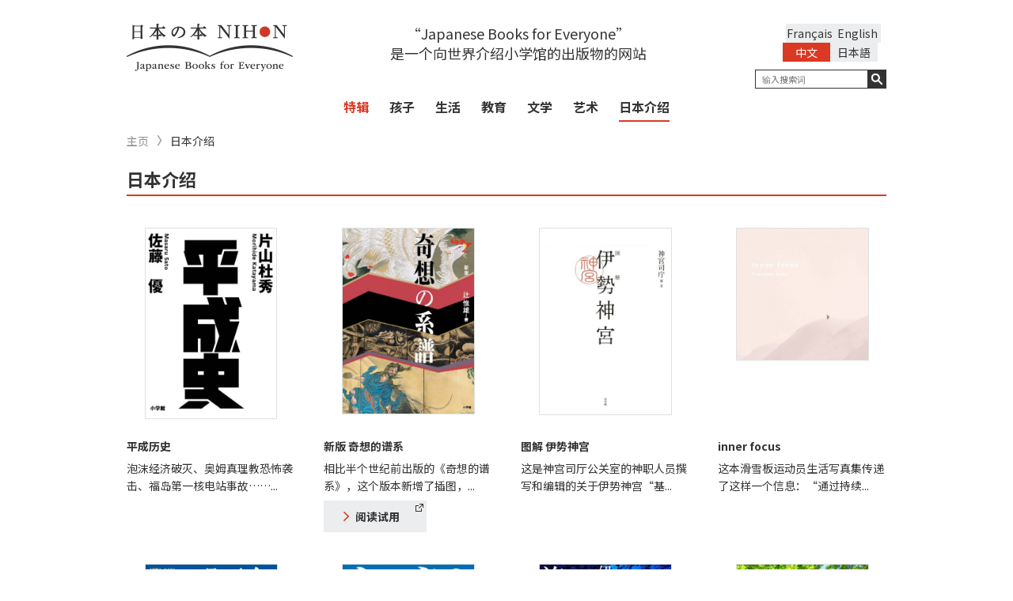

--- FILE ---
content_type: text/html; charset=UTF-8
request_url: https://japanesebooks.jp/zh-CN/category/japanese-guides/
body_size: 11899
content:

<!DOCTYPE html>
<html lang="ja">
<head>
      <meta charset="UTF-8">
  <meta http-equiv="X-UA-Compatible" content="IE=edge,chrome=1">
  
  <meta name="viewport" content="width=device-width, initial-scale=1">
  <link rel="shortcut icon" href="https://japanesebooks.jp/wp-content/themes/japanesebooks/img/favicon/favicon.ico">
  <link rel="stylesheet" type="text/css" href="https://japanesebooks.jp/wp-content/themes/japanesebooks/style.css">
  <link rel="stylesheet" href="https://japanesebooks.jp/wp-content/themes/japanesebooks/css/normalize.css">
  <link rel="stylesheet" href="https://japanesebooks.jp/wp-content/themes/japanesebooks/css/magnific-popup.css">
  <link rel="stylesheet" href="https://japanesebooks.jp/wp-content/themes/japanesebooks/css/slick.css">
  <link rel="stylesheet" href="https://japanesebooks.jp/wp-content/themes/japanesebooks/css/style.css?20190628-1">
  <script src="https://ajax.googleapis.com/ajax/libs/jquery/2.2.4/jquery.min.js"></script>
  <script src="https://japanesebooks.jp/wp-content/themes/japanesebooks/js/slick.min.js"></script>
  <script src="https://japanesebooks.jp/wp-content/themes/japanesebooks/js/fixHeight.js"></script>
  <script src="https://japanesebooks.jp/wp-content/themes/japanesebooks/js/jquery.easing.min.js"></script>
  <script src="https://japanesebooks.jp/wp-content/themes/japanesebooks/js/jquery.magnific-popup.min.js"></script>
  <script src="https://japanesebooks.jp/wp-content/themes/japanesebooks/js/main.js"></script>
  <link rel="stylesheet" href="https://japanesebooks.jp/wp-content/themes/japanesebooks/css/colorbox.css">
  <script src="https://japanesebooks.jp/wp-content/themes/japanesebooks/js/jquery.colorbox.js"></script>
  <script src="https://japanesebooks.jp/wp-content/themes/japanesebooks/js/jquery.cookie.js"></script>

      <!-- Noto Sans SC -->
    <link rel="preconnect" href="https://fonts.googleapis.com">
    <link rel="preconnect" href="https://fonts.gstatic.com" crossorigin>
    <link href="https://fonts.googleapis.com/css2?family=Noto+Sans+SC:wght@100;300;400;500;700;900&display=swap" rel="stylesheet">
    <!-- Noto Sans SC -->
  
  <!--英語表示の時-->
  <script src="https://japanesebooks.jp/wp-content/themes/japanesebooks/js/brws.js"></script>

  <!--[if lt IE 9]>
    <script src="http://css3-mediaqueries-js.googlecode.com/svn/trunk/css3-mediaqueries.js"></script>
    <script src="http://html5shiv.googlecode.com/svn/trunk/html5.js"></script>
  <![endif]-->
  <!-- Google Tag Manager -->
  <script>(function(w,d,s,l,i){w[l]=w[l]||[];w[l].push({'gtm.start':
  new Date().getTime(),event:'gtm.js'});var f=d.getElementsByTagName(s)[0],
  j=d.createElement(s),dl=l!='dataLayer'?'&l='+l:'';j.async=true;j.src=
  'https://www.googletagmanager.com/gtm.js?id='+i+dl;f.parentNode.insertBefore(j,f);
  })(window,document,'script','dataLayer','GTM-NMHNM4S');</script>
  <!-- End Google Tag Manager -->
  <script>
  $(function() {
      $(".inline").colorbox({
      inline:true,
      opacity: 0.95
    });
  });
  </script>

  
		<!-- All in One SEO 4.6.7.1 - aioseo.com -->
		<title>日本介绍 | 日本の本 Japanese Books for Everyone</title>
		<meta name="robots" content="max-snippet:-1, max-image-preview:large, max-video-preview:-1" />
		<link rel="canonical" href="https://japanesebooks.jp/zh-CN/category/japanese-guides/" />
		<link rel="next" href="https://japanesebooks.jp/zh-CN/category/japanese-guides/page/2/" />
		<meta name="generator" content="All in One SEO (AIOSEO) 4.6.7.1" />
		<script type="application/ld+json" class="aioseo-schema">
			{"@context":"https:\/\/schema.org","@graph":[{"@type":"BreadcrumbList","@id":"https:\/\/japanesebooks.jp\/zh-CN\/category\/japanese-guides\/#breadcrumblist","itemListElement":[{"@type":"ListItem","@id":"https:\/\/japanesebooks.jp\/zh-CN\/#listItem","position":1,"name":"Home","item":"https:\/\/japanesebooks.jp\/zh-CN\/","nextItem":"https:\/\/japanesebooks.jp\/zh-CN\/category\/japanese-guides\/#listItem"},{"@type":"ListItem","@id":"https:\/\/japanesebooks.jp\/zh-CN\/category\/japanese-guides\/#listItem","position":2,"name":"\u65e5\u672c\u4ecb\u7ecd","previousItem":"https:\/\/japanesebooks.jp\/zh-CN\/#listItem"}]},{"@type":"CollectionPage","@id":"https:\/\/japanesebooks.jp\/zh-CN\/category\/japanese-guides\/#collectionpage","url":"https:\/\/japanesebooks.jp\/zh-CN\/category\/japanese-guides\/","name":"\u65e5\u672c\u4ecb\u7ecd | \u65e5\u672c\u306e\u672c Japanese Books for Everyone","inLanguage":"zh-CN","isPartOf":{"@id":"https:\/\/japanesebooks.jp\/zh-CN\/#website"},"breadcrumb":{"@id":"https:\/\/japanesebooks.jp\/zh-CN\/category\/japanese-guides\/#breadcrumblist"}},{"@type":"Organization","@id":"https:\/\/japanesebooks.jp\/zh-CN\/#organization","description":"Just another WordPress site","url":"https:\/\/japanesebooks.jp\/zh-CN\/","sameAs":["https:\/\/x.com\/japanese_books"]},{"@type":"WebSite","@id":"https:\/\/japanesebooks.jp\/zh-CN\/#website","url":"https:\/\/japanesebooks.jp\/zh-CN\/","description":"Just another WordPress site","inLanguage":"zh-CN","publisher":{"@id":"https:\/\/japanesebooks.jp\/zh-CN\/#organization"}}]}
		</script>
		<!-- All in One SEO -->

<link rel="alternate" type="application/rss+xml" title=" &raquo; 日本介绍分类Feed" href="https://japanesebooks.jp/zh-CN/category/japanese-guides/feed/" />
<script type="text/javascript">
/* <![CDATA[ */
window._wpemojiSettings = {"baseUrl":"https:\/\/s.w.org\/images\/core\/emoji\/15.0.3\/72x72\/","ext":".png","svgUrl":"https:\/\/s.w.org\/images\/core\/emoji\/15.0.3\/svg\/","svgExt":".svg","source":{"concatemoji":"https:\/\/japanesebooks.jp\/wp-includes\/js\/wp-emoji-release.min.js?ver=6.6.1"}};
/*! This file is auto-generated */
!function(i,n){var o,s,e;function c(e){try{var t={supportTests:e,timestamp:(new Date).valueOf()};sessionStorage.setItem(o,JSON.stringify(t))}catch(e){}}function p(e,t,n){e.clearRect(0,0,e.canvas.width,e.canvas.height),e.fillText(t,0,0);var t=new Uint32Array(e.getImageData(0,0,e.canvas.width,e.canvas.height).data),r=(e.clearRect(0,0,e.canvas.width,e.canvas.height),e.fillText(n,0,0),new Uint32Array(e.getImageData(0,0,e.canvas.width,e.canvas.height).data));return t.every(function(e,t){return e===r[t]})}function u(e,t,n){switch(t){case"flag":return n(e,"\ud83c\udff3\ufe0f\u200d\u26a7\ufe0f","\ud83c\udff3\ufe0f\u200b\u26a7\ufe0f")?!1:!n(e,"\ud83c\uddfa\ud83c\uddf3","\ud83c\uddfa\u200b\ud83c\uddf3")&&!n(e,"\ud83c\udff4\udb40\udc67\udb40\udc62\udb40\udc65\udb40\udc6e\udb40\udc67\udb40\udc7f","\ud83c\udff4\u200b\udb40\udc67\u200b\udb40\udc62\u200b\udb40\udc65\u200b\udb40\udc6e\u200b\udb40\udc67\u200b\udb40\udc7f");case"emoji":return!n(e,"\ud83d\udc26\u200d\u2b1b","\ud83d\udc26\u200b\u2b1b")}return!1}function f(e,t,n){var r="undefined"!=typeof WorkerGlobalScope&&self instanceof WorkerGlobalScope?new OffscreenCanvas(300,150):i.createElement("canvas"),a=r.getContext("2d",{willReadFrequently:!0}),o=(a.textBaseline="top",a.font="600 32px Arial",{});return e.forEach(function(e){o[e]=t(a,e,n)}),o}function t(e){var t=i.createElement("script");t.src=e,t.defer=!0,i.head.appendChild(t)}"undefined"!=typeof Promise&&(o="wpEmojiSettingsSupports",s=["flag","emoji"],n.supports={everything:!0,everythingExceptFlag:!0},e=new Promise(function(e){i.addEventListener("DOMContentLoaded",e,{once:!0})}),new Promise(function(t){var n=function(){try{var e=JSON.parse(sessionStorage.getItem(o));if("object"==typeof e&&"number"==typeof e.timestamp&&(new Date).valueOf()<e.timestamp+604800&&"object"==typeof e.supportTests)return e.supportTests}catch(e){}return null}();if(!n){if("undefined"!=typeof Worker&&"undefined"!=typeof OffscreenCanvas&&"undefined"!=typeof URL&&URL.createObjectURL&&"undefined"!=typeof Blob)try{var e="postMessage("+f.toString()+"("+[JSON.stringify(s),u.toString(),p.toString()].join(",")+"));",r=new Blob([e],{type:"text/javascript"}),a=new Worker(URL.createObjectURL(r),{name:"wpTestEmojiSupports"});return void(a.onmessage=function(e){c(n=e.data),a.terminate(),t(n)})}catch(e){}c(n=f(s,u,p))}t(n)}).then(function(e){for(var t in e)n.supports[t]=e[t],n.supports.everything=n.supports.everything&&n.supports[t],"flag"!==t&&(n.supports.everythingExceptFlag=n.supports.everythingExceptFlag&&n.supports[t]);n.supports.everythingExceptFlag=n.supports.everythingExceptFlag&&!n.supports.flag,n.DOMReady=!1,n.readyCallback=function(){n.DOMReady=!0}}).then(function(){return e}).then(function(){var e;n.supports.everything||(n.readyCallback(),(e=n.source||{}).concatemoji?t(e.concatemoji):e.wpemoji&&e.twemoji&&(t(e.twemoji),t(e.wpemoji)))}))}((window,document),window._wpemojiSettings);
/* ]]> */
</script>
<style id='wp-emoji-styles-inline-css' type='text/css'>

	img.wp-smiley, img.emoji {
		display: inline !important;
		border: none !important;
		box-shadow: none !important;
		height: 1em !important;
		width: 1em !important;
		margin: 0 0.07em !important;
		vertical-align: -0.1em !important;
		background: none !important;
		padding: 0 !important;
	}
</style>
<link rel='stylesheet' id='wp-block-library-css' href='https://japanesebooks.jp/wp-includes/css/dist/block-library/style.min.css?ver=6.6.1' type='text/css' media='all' />
<style id='classic-theme-styles-inline-css' type='text/css'>
/*! This file is auto-generated */
.wp-block-button__link{color:#fff;background-color:#32373c;border-radius:9999px;box-shadow:none;text-decoration:none;padding:calc(.667em + 2px) calc(1.333em + 2px);font-size:1.125em}.wp-block-file__button{background:#32373c;color:#fff;text-decoration:none}
</style>
<style id='global-styles-inline-css' type='text/css'>
:root{--wp--preset--aspect-ratio--square: 1;--wp--preset--aspect-ratio--4-3: 4/3;--wp--preset--aspect-ratio--3-4: 3/4;--wp--preset--aspect-ratio--3-2: 3/2;--wp--preset--aspect-ratio--2-3: 2/3;--wp--preset--aspect-ratio--16-9: 16/9;--wp--preset--aspect-ratio--9-16: 9/16;--wp--preset--color--black: #000000;--wp--preset--color--cyan-bluish-gray: #abb8c3;--wp--preset--color--white: #ffffff;--wp--preset--color--pale-pink: #f78da7;--wp--preset--color--vivid-red: #cf2e2e;--wp--preset--color--luminous-vivid-orange: #ff6900;--wp--preset--color--luminous-vivid-amber: #fcb900;--wp--preset--color--light-green-cyan: #7bdcb5;--wp--preset--color--vivid-green-cyan: #00d084;--wp--preset--color--pale-cyan-blue: #8ed1fc;--wp--preset--color--vivid-cyan-blue: #0693e3;--wp--preset--color--vivid-purple: #9b51e0;--wp--preset--gradient--vivid-cyan-blue-to-vivid-purple: linear-gradient(135deg,rgba(6,147,227,1) 0%,rgb(155,81,224) 100%);--wp--preset--gradient--light-green-cyan-to-vivid-green-cyan: linear-gradient(135deg,rgb(122,220,180) 0%,rgb(0,208,130) 100%);--wp--preset--gradient--luminous-vivid-amber-to-luminous-vivid-orange: linear-gradient(135deg,rgba(252,185,0,1) 0%,rgba(255,105,0,1) 100%);--wp--preset--gradient--luminous-vivid-orange-to-vivid-red: linear-gradient(135deg,rgba(255,105,0,1) 0%,rgb(207,46,46) 100%);--wp--preset--gradient--very-light-gray-to-cyan-bluish-gray: linear-gradient(135deg,rgb(238,238,238) 0%,rgb(169,184,195) 100%);--wp--preset--gradient--cool-to-warm-spectrum: linear-gradient(135deg,rgb(74,234,220) 0%,rgb(151,120,209) 20%,rgb(207,42,186) 40%,rgb(238,44,130) 60%,rgb(251,105,98) 80%,rgb(254,248,76) 100%);--wp--preset--gradient--blush-light-purple: linear-gradient(135deg,rgb(255,206,236) 0%,rgb(152,150,240) 100%);--wp--preset--gradient--blush-bordeaux: linear-gradient(135deg,rgb(254,205,165) 0%,rgb(254,45,45) 50%,rgb(107,0,62) 100%);--wp--preset--gradient--luminous-dusk: linear-gradient(135deg,rgb(255,203,112) 0%,rgb(199,81,192) 50%,rgb(65,88,208) 100%);--wp--preset--gradient--pale-ocean: linear-gradient(135deg,rgb(255,245,203) 0%,rgb(182,227,212) 50%,rgb(51,167,181) 100%);--wp--preset--gradient--electric-grass: linear-gradient(135deg,rgb(202,248,128) 0%,rgb(113,206,126) 100%);--wp--preset--gradient--midnight: linear-gradient(135deg,rgb(2,3,129) 0%,rgb(40,116,252) 100%);--wp--preset--font-size--small: 13px;--wp--preset--font-size--medium: 20px;--wp--preset--font-size--large: 36px;--wp--preset--font-size--x-large: 42px;--wp--preset--spacing--20: 0.44rem;--wp--preset--spacing--30: 0.67rem;--wp--preset--spacing--40: 1rem;--wp--preset--spacing--50: 1.5rem;--wp--preset--spacing--60: 2.25rem;--wp--preset--spacing--70: 3.38rem;--wp--preset--spacing--80: 5.06rem;--wp--preset--shadow--natural: 6px 6px 9px rgba(0, 0, 0, 0.2);--wp--preset--shadow--deep: 12px 12px 50px rgba(0, 0, 0, 0.4);--wp--preset--shadow--sharp: 6px 6px 0px rgba(0, 0, 0, 0.2);--wp--preset--shadow--outlined: 6px 6px 0px -3px rgba(255, 255, 255, 1), 6px 6px rgba(0, 0, 0, 1);--wp--preset--shadow--crisp: 6px 6px 0px rgba(0, 0, 0, 1);}:where(.is-layout-flex){gap: 0.5em;}:where(.is-layout-grid){gap: 0.5em;}body .is-layout-flex{display: flex;}.is-layout-flex{flex-wrap: wrap;align-items: center;}.is-layout-flex > :is(*, div){margin: 0;}body .is-layout-grid{display: grid;}.is-layout-grid > :is(*, div){margin: 0;}:where(.wp-block-columns.is-layout-flex){gap: 2em;}:where(.wp-block-columns.is-layout-grid){gap: 2em;}:where(.wp-block-post-template.is-layout-flex){gap: 1.25em;}:where(.wp-block-post-template.is-layout-grid){gap: 1.25em;}.has-black-color{color: var(--wp--preset--color--black) !important;}.has-cyan-bluish-gray-color{color: var(--wp--preset--color--cyan-bluish-gray) !important;}.has-white-color{color: var(--wp--preset--color--white) !important;}.has-pale-pink-color{color: var(--wp--preset--color--pale-pink) !important;}.has-vivid-red-color{color: var(--wp--preset--color--vivid-red) !important;}.has-luminous-vivid-orange-color{color: var(--wp--preset--color--luminous-vivid-orange) !important;}.has-luminous-vivid-amber-color{color: var(--wp--preset--color--luminous-vivid-amber) !important;}.has-light-green-cyan-color{color: var(--wp--preset--color--light-green-cyan) !important;}.has-vivid-green-cyan-color{color: var(--wp--preset--color--vivid-green-cyan) !important;}.has-pale-cyan-blue-color{color: var(--wp--preset--color--pale-cyan-blue) !important;}.has-vivid-cyan-blue-color{color: var(--wp--preset--color--vivid-cyan-blue) !important;}.has-vivid-purple-color{color: var(--wp--preset--color--vivid-purple) !important;}.has-black-background-color{background-color: var(--wp--preset--color--black) !important;}.has-cyan-bluish-gray-background-color{background-color: var(--wp--preset--color--cyan-bluish-gray) !important;}.has-white-background-color{background-color: var(--wp--preset--color--white) !important;}.has-pale-pink-background-color{background-color: var(--wp--preset--color--pale-pink) !important;}.has-vivid-red-background-color{background-color: var(--wp--preset--color--vivid-red) !important;}.has-luminous-vivid-orange-background-color{background-color: var(--wp--preset--color--luminous-vivid-orange) !important;}.has-luminous-vivid-amber-background-color{background-color: var(--wp--preset--color--luminous-vivid-amber) !important;}.has-light-green-cyan-background-color{background-color: var(--wp--preset--color--light-green-cyan) !important;}.has-vivid-green-cyan-background-color{background-color: var(--wp--preset--color--vivid-green-cyan) !important;}.has-pale-cyan-blue-background-color{background-color: var(--wp--preset--color--pale-cyan-blue) !important;}.has-vivid-cyan-blue-background-color{background-color: var(--wp--preset--color--vivid-cyan-blue) !important;}.has-vivid-purple-background-color{background-color: var(--wp--preset--color--vivid-purple) !important;}.has-black-border-color{border-color: var(--wp--preset--color--black) !important;}.has-cyan-bluish-gray-border-color{border-color: var(--wp--preset--color--cyan-bluish-gray) !important;}.has-white-border-color{border-color: var(--wp--preset--color--white) !important;}.has-pale-pink-border-color{border-color: var(--wp--preset--color--pale-pink) !important;}.has-vivid-red-border-color{border-color: var(--wp--preset--color--vivid-red) !important;}.has-luminous-vivid-orange-border-color{border-color: var(--wp--preset--color--luminous-vivid-orange) !important;}.has-luminous-vivid-amber-border-color{border-color: var(--wp--preset--color--luminous-vivid-amber) !important;}.has-light-green-cyan-border-color{border-color: var(--wp--preset--color--light-green-cyan) !important;}.has-vivid-green-cyan-border-color{border-color: var(--wp--preset--color--vivid-green-cyan) !important;}.has-pale-cyan-blue-border-color{border-color: var(--wp--preset--color--pale-cyan-blue) !important;}.has-vivid-cyan-blue-border-color{border-color: var(--wp--preset--color--vivid-cyan-blue) !important;}.has-vivid-purple-border-color{border-color: var(--wp--preset--color--vivid-purple) !important;}.has-vivid-cyan-blue-to-vivid-purple-gradient-background{background: var(--wp--preset--gradient--vivid-cyan-blue-to-vivid-purple) !important;}.has-light-green-cyan-to-vivid-green-cyan-gradient-background{background: var(--wp--preset--gradient--light-green-cyan-to-vivid-green-cyan) !important;}.has-luminous-vivid-amber-to-luminous-vivid-orange-gradient-background{background: var(--wp--preset--gradient--luminous-vivid-amber-to-luminous-vivid-orange) !important;}.has-luminous-vivid-orange-to-vivid-red-gradient-background{background: var(--wp--preset--gradient--luminous-vivid-orange-to-vivid-red) !important;}.has-very-light-gray-to-cyan-bluish-gray-gradient-background{background: var(--wp--preset--gradient--very-light-gray-to-cyan-bluish-gray) !important;}.has-cool-to-warm-spectrum-gradient-background{background: var(--wp--preset--gradient--cool-to-warm-spectrum) !important;}.has-blush-light-purple-gradient-background{background: var(--wp--preset--gradient--blush-light-purple) !important;}.has-blush-bordeaux-gradient-background{background: var(--wp--preset--gradient--blush-bordeaux) !important;}.has-luminous-dusk-gradient-background{background: var(--wp--preset--gradient--luminous-dusk) !important;}.has-pale-ocean-gradient-background{background: var(--wp--preset--gradient--pale-ocean) !important;}.has-electric-grass-gradient-background{background: var(--wp--preset--gradient--electric-grass) !important;}.has-midnight-gradient-background{background: var(--wp--preset--gradient--midnight) !important;}.has-small-font-size{font-size: var(--wp--preset--font-size--small) !important;}.has-medium-font-size{font-size: var(--wp--preset--font-size--medium) !important;}.has-large-font-size{font-size: var(--wp--preset--font-size--large) !important;}.has-x-large-font-size{font-size: var(--wp--preset--font-size--x-large) !important;}
:where(.wp-block-post-template.is-layout-flex){gap: 1.25em;}:where(.wp-block-post-template.is-layout-grid){gap: 1.25em;}
:where(.wp-block-columns.is-layout-flex){gap: 2em;}:where(.wp-block-columns.is-layout-grid){gap: 2em;}
:root :where(.wp-block-pullquote){font-size: 1.5em;line-height: 1.6;}
</style>
<link rel='stylesheet' id='bogo-css' href='https://japanesebooks.jp/wp-content/plugins/bogo/includes/css/style.css?ver=3.8.2' type='text/css' media='all' />
<link rel="https://api.w.org/" href="https://japanesebooks.jp/zh-CN/wp-json/" /><link rel="alternate" title="JSON" type="application/json" href="https://japanesebooks.jp/zh-CN/wp-json/wp/v2/categories/161" /><link rel="EditURI" type="application/rsd+xml" title="RSD" href="https://japanesebooks.jp/xmlrpc.php?rsd" />
<meta name="generator" content="WordPress 6.6.1" />
<link rel="alternate" hreflang="fr-FR" href="https://japanesebooks.jp/fr/category/japanese-guides/" />
<link rel="alternate" hreflang="ja" href="https://japanesebooks.jp/category/japanese-guides/" />
<link rel="alternate" hreflang="zh-CN" href="https://japanesebooks.jp/zh-CN/category/japanese-guides/" />
<link rel="alternate" hreflang="zh-TW" href="https://japanesebooks.jp/zh-TW/category/japanese-guides/" />
<link rel="alternate" hreflang="en-US" href="https://japanesebooks.jp/en/category/japanese-guides/" />
        <!-- Copyright protection script -->
        <meta http-equiv="imagetoolbar" content="no">
        <script>
            /*<![CDATA[*/
            document.oncontextmenu = function () {
                return false;
            };
            /*]]>*/
        </script>
        <script type="text/javascript">
            /*<![CDATA[*/
            document.onselectstart = function () {
                event = event || window.event;
                var custom_input = event.target || event.srcElement;

                if (custom_input.type !== "text" && custom_input.type !== "textarea" && custom_input.type !== "password") {
                    return false;
                } else {
                    return true;
                }

            };
            if (window.sidebar) {
                document.onmousedown = function (e) {
                    var obj = e.target;
                    if (obj.tagName.toUpperCase() === 'SELECT'
                        || obj.tagName.toUpperCase() === "INPUT"
                        || obj.tagName.toUpperCase() === "TEXTAREA"
                        || obj.tagName.toUpperCase() === "PASSWORD") {
                        return true;
                    } else {
                        return false;
                    }
                };
            }
            window.onload = function () {
                document.body.style.webkitTouchCallout = 'none';
                document.body.style.KhtmlUserSelect = 'none';
            }
            /*]]>*/
        </script>
        <script type="text/javascript">
            /*<![CDATA[*/
            if (parent.frames.length > 0) {
                top.location.replace(document.location);
            }
            /*]]>*/
        </script>
        <script>
            /*<![CDATA[*/
            document.ondragstart = function () {
                return false;
            };
            /*]]>*/
        </script>
        <style type="text/css">

            * {
                -webkit-touch-callout: none;
                -webkit-user-select: none;
                -moz-user-select: none;
                user-select: none;
            }

            img {
                -webkit-touch-callout: none;
                -webkit-user-select: none;
                -moz-user-select: none;
                user-select: none;
            }

            input, textarea, select {
	            -webkit-user-select: auto;
            }

        </style>
        <!-- End Copyright protection script -->

        <!-- Source hidden -->

        </head>

<body class="archive category category-japanese-guides category-161 zh-CN lang-zh_CN">
  <!-- Google Tag Manager (noscript) -->
  <noscript><iframe src="https://www.googletagmanager.com/ns.html?id=GTM-NMHNM4S"
  height="0" width="0" style="display:none;visibility:hidden"></iframe></noscript>
  <!-- End Google Tag Manager (noscript) -->
  <div id="wrap">
    <header id="header">
      <div class="header-inner">
        <div class="container">
          <h1 id="logo"><a href="https://japanesebooks.jp/zh-CN"><img src="https://japanesebooks.jp/wp-content/themes/japanesebooks/img/common/logo_sp.png" alt="日本の本 NIHON Japanese Books for Everyone" class="sp"><img src="https://japanesebooks.jp/wp-content/themes/japanesebooks/img/common/logo.png" alt="日本の本 NIHON Japanese Books for Everyone" class="pc"><img src="https://japanesebooks.jp/wp-content/themes/japanesebooks/img/common/logo_scroll.png" alt="日本の本 NIHON Japanese Books for Everyone" class="pc-scroll"></a></h1>

                      <p class="sologan">“Japanese Books for Everyone”<br>是一个向世界介绍小学馆的出版物的网站</p>
          
          <div class="hamburger sp"><button type="button"><span class="hamburger-icon"></span></button></div>
          <div id="navbar-collapse" class="h-content navbar-collapse clearfix">

            <div class="h-right h-rightEN">
              <div class="hamburger sp"><button type="button" class="collapsed"><span class="hamburger-icon"></span></button></div>

              			<style>
			/* Remove Chinese language */
			@media screen and (min-width: 768px) {
				.sologan { width: calc(100% - 210px - 180px)}
				.h-content .h-right { max-width:180px }
				#header .search-wrap { float: right }
				.header-sticky .h-right.h-rightEN { width: 180px; }
			}
			@media screen and (max-width: 768px) {
				ul.language { width: 250px; }
				.language li { width: 100px; }
			}
			</style>
			<ul class="language clearfix"><li class="en-US en first"><a rel="alternate" hreflang="en-US" href="https://japanesebooks.jp/en/category/japanese-guides/" title="English">English</a></li>
<li class="fr-FR fr"><a rel="alternate" hreflang="fr-FR" href="https://japanesebooks.jp/fr/category/japanese-guides/" title="French">Français</a></li>
<li class="ja"><a rel="alternate" hreflang="ja" href="https://japanesebooks.jp/category/japanese-guides/" title="日本語">日本語</a></li>
<li class="zh-CN current"><a rel="alternate" hreflang="zh-CN" href="https://japanesebooks.jp/zh-CN/category/japanese-guides/" title="中文">中文</a></li>
</ul>
              <div class="search-wrap search-wrapEN">


                <form method="get" action="https://japanesebooks.jp/zh-CN/">
                  <div class="form-group">
                                          <input type="text" id="s" name="s" value="" placeholder="输入搜索词" class="search-text search-textCN">
                                        <button type="submit"></button>
                  </div>
                </form>
              </div><!-- search wrap -->
            </div>

            <div class="kwd clearfix sp">
              <!--h2>キーワード一覧</h2-->
              <ul class='wp-tag-cloud'>
              <li><a href="https://japanesebooks.jp/zh-CN/tag/%e5%b0%8f%e8%aa%ac/">#小说</a></li><li><a href="https://japanesebooks.jp/zh-CN/tag/%e5%85%90%e7%ab%a5/">#儿童</a></li><li><a href="https://japanesebooks.jp/zh-CN/tag/%e6%97%a5%e6%9c%ac%e6%a1%88%e5%86%85/">#日本案内</a></li><li><a href="https://japanesebooks.jp/zh-CN/tag/%e3%83%8e%e3%83%b3%e3%83%95%e3%82%a3%e3%82%af%e3%82%b7%e3%83%a7%e3%83%b3/">#非小说类</a></li><li><a href="https://japanesebooks.jp/zh-CN/tag/%e6%b5%ae%e4%b8%96%e7%b5%b5/">#浮世絵</a></li><li><a href="https://japanesebooks.jp/zh-CN/tag/%e3%82%b9%e3%83%94%e3%83%aa%e3%83%81%e3%83%a5%e3%82%a2%e3%83%ab/">#精神</a></li><li><a href="https://japanesebooks.jp/zh-CN/tag/%e6%96%87%e5%8c%96/">#文化</a></li><li><a href="https://japanesebooks.jp/zh-CN/tag/%e3%83%ac%e3%82%b7%e3%83%94/">#烹饪食谱</a></li><li><a href="https://japanesebooks.jp/zh-CN/tag/%e6%bc%ab%e7%94%bb/">#漫画</a></li><li><a href="https://japanesebooks.jp/zh-CN/tag/%e5%86%99%e7%9c%9f/">#照片</a></li><li><a href="https://japanesebooks.jp/zh-CN/tag/%e6%ad%b4%e5%8f%b2/">#历史</a></li><li><a href="https://japanesebooks.jp/zh-CN/tag/%e9%a3%9f%e6%96%87%e5%8c%96/">#饮食文化</a></li><li><a href="https://japanesebooks.jp/zh-CN/tag/%e5%ae%97%e6%95%99/">#宗教</a></li><li><a href="https://japanesebooks.jp/zh-CN/tag/%e8%8a%b8%e8%a1%93/">#艺术</a></li><li><a href="https://japanesebooks.jp/zh-CN/tag/%e7%b7%b4%e7%bf%92%e5%b8%b3/">#练习簿</a></li><li><a href="https://japanesebooks.jp/zh-CN/tag/art/">#Art</a></li><li><a href="https://japanesebooks.jp/zh-CN/tag/%e5%8f%a4%e5%85%b8/">#经典的</a></li><li><a href="https://japanesebooks.jp/zh-CN/tag/%e6%96%99%e7%90%86/">#烹饪</a></li><li><a href="https://japanesebooks.jp/zh-CN/tag/%e5%af%bf%e5%8f%b8/">#寿司</a></li>              </ul>
            </div><!--kwd-->

            <nav role="navigation" class="navbar">
              <ul class="main-nav clearfix main-navEN">
                <li class="sp">
                                      <a href="https://japanesebooks.jp/zh-CN">主页</a>
                                  </li>
                <li class="special ">
                  <a href="https://japanesebooks.jp/zh-CN/special/" class="red">
                    特辑                  </a>
                </li>
                
                  <li >
                    <a href="https://japanesebooks.jp/zh-CN/category/children/">孩子</a>
                                          <ul class="main-child-nav">
                                                  <li >
                            <a href="https://japanesebooks.jp/zh-CN/category/children/baby/">幼儿</a>
                          </li>
                                                  <li >
                            <a href="https://japanesebooks.jp/zh-CN/category/children/kids/">儿童</a>
                          </li>
                                                  <li >
                            <a href="https://japanesebooks.jp/zh-CN/category/children/teens/">初高中生</a>
                          </li>
                                                  <li >
                            <a href="https://japanesebooks.jp/zh-CN/category/children/parenting/">亲子</a>
                          </li>
                                              </ul>
                                      </li>
                
                  <li >
                    <a href="https://japanesebooks.jp/zh-CN/category/lifestyle/">生活</a>
                                          <ul class="main-child-nav">
                                                  <li >
                            <a href="https://japanesebooks.jp/zh-CN/category/lifestyle/wellness/">健康</a>
                          </li>
                                                  <li >
                            <a href="https://japanesebooks.jp/zh-CN/category/lifestyle/food-culture/">饮食文化</a>
                          </li>
                                                  <li >
                            <a href="https://japanesebooks.jp/zh-CN/category/lifestyle/recipes/">烹饪食谱</a>
                          </li>
                                                  <li >
                            <a href="https://japanesebooks.jp/zh-CN/category/lifestyle/cleaning/">整理</a>
                          </li>
                                              </ul>
                                      </li>
                
                  <li >
                    <a href="https://japanesebooks.jp/zh-CN/category/liberal-arts/">教育</a>
                                          <ul class="main-child-nav">
                                                  <li >
                            <a href="https://japanesebooks.jp/zh-CN/category/liberal-arts/history/">历史</a>
                          </li>
                                                  <li >
                            <a href="https://japanesebooks.jp/zh-CN/category/liberal-arts/science/">科学</a>
                          </li>
                                                  <li >
                            <a href="https://japanesebooks.jp/zh-CN/category/liberal-arts/spiritual/">精神</a>
                          </li>
                                              </ul>
                                      </li>
                
                  <li >
                    <a href="https://japanesebooks.jp/zh-CN/category/literature/">文学</a>
                                          <ul class="main-child-nav">
                                                  <li >
                            <a href="https://japanesebooks.jp/zh-CN/category/literature/biographies/">自传</a>
                          </li>
                                                  <li >
                            <a href="https://japanesebooks.jp/zh-CN/category/literature/fiction/">小说</a>
                          </li>
                                                  <li >
                            <a href="https://japanesebooks.jp/zh-CN/category/literature/non-fiction/">纪实文学</a>
                          </li>
                                              </ul>
                                      </li>
                
                  <li >
                    <a href="https://japanesebooks.jp/zh-CN/category/art/">艺术</a>
                                          <ul class="main-child-nav">
                                                  <li >
                            <a href="https://japanesebooks.jp/zh-CN/category/art/tradition/">传统</a>
                          </li>
                                                  <li >
                            <a href="https://japanesebooks.jp/zh-CN/category/art/modern/">现代</a>
                          </li>
                                                  <li >
                            <a href="https://japanesebooks.jp/zh-CN/category/art/graphic-novels/">漫画</a>
                          </li>
                                              </ul>
                                      </li>
                
                  <li class="current-menu-item">
                    <a href="https://japanesebooks.jp/zh-CN/category/japanese-guides/">日本介绍</a>
                                          <ul class="main-child-nav">
                                                  <li class="current-menu-child-item">
                            <a href="https://japanesebooks.jp/zh-CN/category/japanese-guides/travel/">观光指南</a>
                          </li>
                                                  <li class="current-menu-child-item">
                            <a href="https://japanesebooks.jp/zh-CN/category/japanese-guides/culture/">文化指南</a>
                          </li>
                                                  <li class="current-menu-child-item">
                            <a href="https://japanesebooks.jp/zh-CN/category/japanese-guides/japanese/">日语</a>
                          </li>
                                              </ul>
                                      </li>
                              </ul>
            </nav>

            <ul class="h-link sp">
                              <li><a href="/zh-CN/aboutus/">About Us</a></li>
                <li><a href="https://www.shogakukan.co.jp/en/company/" target="_blank">Company Profile</a></li>
                <li><a href="http://p.sgkm.jp/japanesebooksen" target="_blank">Contact Us</a></li>
                            <li><a href="https://www.shogakukan.co.jp/privacy_policy" target="_blank">Privacy and Social Media Policy</a></li>
              <li><a href="https://www.shogakukan.co.jp/picture" target="_blank">Copyright / Photo Use</a></li>
              <li><a href="https://www.shogakukan.co.jp/privacy_policy/cookie" target="_blank">Cookie Usage</a></li>
            </ul>
            <div class="socials sp">
              <a href="https://twitter.com/japanese_books?ref_src=twsrc%5Etfw&ref_url=https%3A%2F%2Ftest.japanesebooks.jp%2Fen%2F" class="twitter" target="_blank">Twitter</a>
              <a href="https://business.facebook.com/%E6%97%A5%E6%9C%AC%E3%81%AE%E6%9C%AC-Japanese-Books-for-Everyone-2208333229393824/?business_id=1948102362182205" class="facebook" target="_blank">Facebook</a>
            </div>
          </div><!-- navbar-collapse -->

          <div class="search-wrap sp">
            <form method="get" action="https://japanesebooks.jp/zh-CN/">
              <div class="form-group">
                                  <input type="text" id="s" name="s" value="" placeholder="输入搜索词" class="search-text">
                                <button type="submit"></button>
              </div>
            </form>
          </div><!-- search wrap -->
        </div><!-- container -->
      </div>
    </header><!-- header -->
<div id="main">
  <div class="container">
    <div class="breadscrumb">
              <a href="https://japanesebooks.jp/zh-CN">主页</a>
                  <span>日本介绍</span>
    </div><!-- breadscrumb -->

    <h1 class="head2-1">日本介绍</h1>

    <div class="product-box">
      
          <div class="product-item clearfix">
            <figure class="thumbnail">
              <a href="https://japanesebooks.jp/zh-CN/literature/12647/">
                                  <img src="https://japanesebooks.jp/wp-content/uploads/2018/11/48b2aee8405a6580c184d737c0d3eba7-400x579.jpg" alt="">
                              </a>
            </figure>

            <div class="info">
              <h3 class="title">
                <a href="https://japanesebooks.jp/zh-CN/literature/12647/">
                  平成历史                </a>
              </h3>

              <p>
                泡沫经济破灭、奥姆真理教恐怖袭击、福岛第一核电站事故……...              </p>

              
            </div> <!-- info -->
          </div><!-- product-item -->
        
          <div class="product-item clearfix">
            <figure class="thumbnail">
              <a href="https://japanesebooks.jp/zh-CN/art/12645/">
                                  <img src="https://japanesebooks.jp/wp-content/uploads/2019/03/e1986966fdc9b80e4250e1bdf04cd2df-400x565.jpg" alt="新版　奇想の系譜">
                              </a>
            </figure>

            <div class="info">
              <h3 class="title">
                <a href="https://japanesebooks.jp/zh-CN/art/12645/">
                  新版 奇想的谱系                </a>
              </h3>

              <p>
                相比半个世纪前出版的《奇想的谱系》，这个版本新增了插图，...              </p>

                                                 <div class="button">
                  <a href="https://nc.tameshiyo.me/9784096822890" target="_blank" class="open-newwin">
                                          <span>阅读试用</span>
                                      </a>
                </div>
              
            </div> <!-- info -->
          </div><!-- product-item -->
        
          <div class="product-item clearfix">
            <figure class="thumbnail">
              <a href="https://japanesebooks.jp/zh-CN/liberal-arts/history/12643/">
                                  <img src="https://japanesebooks.jp/wp-content/uploads/2020/06/b821abd69730979ed601b562ce8fa0aa-400x566.jpg" alt="図解　伊勢神宮">
                              </a>
            </figure>

            <div class="info">
              <h3 class="title">
                <a href="https://japanesebooks.jp/zh-CN/liberal-arts/history/12643/">
                  图解 伊势神宫                </a>
              </h3>

              <p>
                这是神宫司厅公关室的神职人员撰写和编辑的关于伊势神宫“基...              </p>

              
            </div> <!-- info -->
          </div><!-- product-item -->
        
          <div class="product-item clearfix">
            <figure class="thumbnail">
              <a href="https://japanesebooks.jp/zh-CN/art/12631/">
                                  <img src="https://japanesebooks.jp/wp-content/uploads/2018/10/561779bb02f0c5f5e74cb17d3c0b7a2b-400x400.jpg" alt="">
                              </a>
            </figure>

            <div class="info">
              <h3 class="title">
                <a href="https://japanesebooks.jp/zh-CN/art/12631/">
                  inner focus                </a>
              </h3>

              <p>
                这本滑雪板运动员生活写真集传递了这样一个信息：“通过持续...              </p>

              
            </div> <!-- info -->
          </div><!-- product-item -->
        
          <div class="product-item clearfix">
            <figure class="thumbnail">
              <a href="https://japanesebooks.jp/zh-CN/japanese-guides/culture/12629/">
                                  <img src="https://japanesebooks.jp/wp-content/uploads/2020/03/dbc3bdd6b0bd69cc0691172e7455130e-400x516.jpg" alt="ニッポンの国宝１００　国宝刀剣　ザ・極み">
                              </a>
            </figure>

            <div class="info">
              <h3 class="title">
                <a href="https://japanesebooks.jp/zh-CN/japanese-guides/culture/12629/">
                  日本百大国宝 国宝刀剑 至臻典藏                </a>
              </h3>

              <p>
                从2017-2018年出版的《周刊 日本百大国宝》系列中...              </p>

                                                 <div class="button">
                  <a href="https://nc.tameshiyo.me/9784091054722" target="_blank" class="open-newwin">
                                          <span>阅读试用</span>
                                      </a>
                </div>
              
            </div> <!-- info -->
          </div><!-- product-item -->
        
          <div class="product-item clearfix">
            <figure class="thumbnail">
              <a href="https://japanesebooks.jp/zh-CN/art/modern/12596/">
                                  <img src="https://japanesebooks.jp/wp-content/uploads/2020/01/f294045cab755c0f52bf3b9e72f63099-400x572.jpg" alt="クジラの玉手箱～生きてるクジラを楽しもう！">
                              </a>
            </figure>

            <div class="info">
              <h3 class="title">
                <a href="https://japanesebooks.jp/zh-CN/art/modern/12596/">
                  鲸鱼的百宝箱～让我们一起认识活生生...                </a>
              </h3>

              <p>
                从万叶时代起，鲸鱼就与日本人密切相关。在日本退出国际捕鲸...              </p>

                                                 <div class="button">
                  <a href="https://nc.tameshiyo.me/9784094067279" target="_blank" class="open-newwin">
                                          <span>阅读试用</span>
                                      </a>
                </div>
              
            </div> <!-- info -->
          </div><!-- product-item -->
        
          <div class="product-item clearfix">
            <figure class="thumbnail">
              <a href="https://japanesebooks.jp/zh-CN/liberal-arts/12590/">
                                  <img src="https://japanesebooks.jp/wp-content/uploads/2018/07/682201-400x288.jpg" alt="">
                              </a>
            </figure>

            <div class="info">
              <h3 class="title">
                <a href="https://japanesebooks.jp/zh-CN/liberal-arts/12590/">
                  伊势神宫 净暗                </a>
              </h3>

              <p>
                每二十年举行一次的式年迁宫仪式在伊势神宫举行。在被称为“...              </p>

              
            </div> <!-- info -->
          </div><!-- product-item -->
        
          <div class="product-item clearfix">
            <figure class="thumbnail">
              <a href="https://japanesebooks.jp/zh-CN/lifestyle/12582/">
                                  <img src="https://japanesebooks.jp/wp-content/uploads/2019/03/b3882f045a23c95b33fe2587396eda49-400x490.jpg" alt="">
                              </a>
            </figure>

            <div class="info">
              <h3 class="title">
                <a href="https://japanesebooks.jp/zh-CN/lifestyle/12582/">
                  真正舒适的露营地百选 2019/2...                </a>
              </h3>

              <p>
                日本第一户外月刊杂志《BE-PAL》精心挑选的100大最...              </p>

              
            </div> <!-- info -->
          </div><!-- product-item -->
        
          <div class="product-item clearfix">
            <figure class="thumbnail">
              <a href="https://japanesebooks.jp/zh-CN/children/12555/">
                                  <img src="https://japanesebooks.jp/wp-content/uploads/2018/11/1fd981e1b2d997825c0630a845a34491-400x284.jpg" alt="徹底反復　一年生の漢字">
                              </a>
            </figure>

            <div class="info">
              <h3 class="title">
                <a href="https://japanesebooks.jp/zh-CN/children/12555/">
                  彻底重复练习 小学一年级汉字                </a>
              </h3>

              <p>
                这份教材的特别之处在于，它不仅仅是为了记住汉字，还旨在掌...              </p>

                                                 <div class="button">
                  <a href="https://nc.tameshiyo.me/9784091053879" target="_blank" class="open-newwin">
                                          <span>阅读试用</span>
                                      </a>
                </div>
              
            </div> <!-- info -->
          </div><!-- product-item -->
        
          <div class="product-item clearfix">
            <figure class="thumbnail">
              <a href="https://japanesebooks.jp/zh-CN/japanese-guides/culture/12483/">
                                  <img src="https://japanesebooks.jp/wp-content/uploads/2021/01/ed8dc0fdf2ef75708a14e1fffc6dd6b6-400x576.jpg" alt="ルンタ">
                              </a>
            </figure>

            <div class="info">
              <h3 class="title">
                <a href="https://japanesebooks.jp/zh-CN/japanese-guides/culture/12483/">
                  隆达                </a>
              </h3>

              <p>
                “隆达”是指藏传佛教经幡上绘制的“风马”。人气摄影师竹泽...              </p>

                                                 <div class="button">
                  <a href="https://nc.tameshiyo.me/9784093887991" target="_blank" class="open-newwin">
                                          <span>阅读试用</span>
                                      </a>
                </div>
              
            </div> <!-- info -->
          </div><!-- product-item -->
        
          <div class="product-item clearfix">
            <figure class="thumbnail">
              <a href="https://japanesebooks.jp/zh-CN/food/12424/">
                                  <img src="https://japanesebooks.jp/wp-content/uploads/2018/01/image316x446.jpg" alt="鮨　すきやばし次郎">
                              </a>
            </figure>

            <div class="info">
              <h3 class="title">
                <a href="https://japanesebooks.jp/zh-CN/food/12424/">
                  寿司 数寄屋桥次郎                </a>
              </h3>

              <p>
                オバマ大統領の来店で「どんな寿司なのか?」と国内外から注...              </p>

                                                 <div class="button">
                  <a href="https://nc.tameshiyo.me/9784093883856" target="_blank" class="open-newwin">
                                          <span>阅读试用</span>
                                      </a>
                </div>
              
            </div> <!-- info -->
          </div><!-- product-item -->
        
          <div class="product-item clearfix">
            <figure class="thumbnail">
              <a href="https://japanesebooks.jp/zh-CN/literature/12355/">
                                  <img src="https://japanesebooks.jp/wp-content/uploads/2018/08/27544bebe29b4bea359041d805acb587-400x574.jpg" alt="失われゆく日本">
                              </a>
            </figure>

            <div class="info">
              <h3 class="title">
                <a href="https://japanesebooks.jp/zh-CN/literature/12355/">
                  正在消失的日本                </a>
              </h3>

              <p>
                作者是黑船佩里随行摄影师的后裔，他用幕末时期的摄影技术(...              </p>

                                                 <div class="button">
                  <a href="https://nc.tameshiyo.me/9784093886123" target="_blank" class="open-newwin">
                                          <span>阅读试用</span>
                                      </a>
                </div>
              
            </div> <!-- info -->
          </div><!-- product-item -->
            </div><!-- product box -->

    <div class="pagenavi">
      <div class='wp-pagenavi' role='navigation'>
<span aria-current='page' class='current'>1</span><a class="page larger" title="Page 2" href="https://japanesebooks.jp/zh-CN/category/japanese-guides/page/2/">2</a><a class="page larger" title="Page 3" href="https://japanesebooks.jp/zh-CN/category/japanese-guides/page/3/">3</a><a class="page larger" title="Page 4" href="https://japanesebooks.jp/zh-CN/category/japanese-guides/page/4/">4</a><a class="page larger" title="Page 5" href="https://japanesebooks.jp/zh-CN/category/japanese-guides/page/5/">5</a><span class='extend'>...</span><a class="nextpostslink" rel="next" aria-label="下一页" href="https://japanesebooks.jp/zh-CN/category/japanese-guides/page/2/">»</a><a class="last" aria-label="Last Page" href="https://japanesebooks.jp/zh-CN/category/japanese-guides/page/8/">最後 »</a>
</div>    </div><!-- pagenavi -->

  </div><!-- container -->
</div><!-- main -->

    <footer id="footer">
            <div class="container">
        <ul class="f-nav pc">
                      <li><a href="/zh-CN/aboutus/">About Us</a></li>
            <li><a href="https://www.shogakukan.co.jp/en/company/" target="_blank">Company Profile</a></li>
            <li><a href="http://p.sgkm.jp/japanesebooksen" target="_blank">Contact Us</a></li>
                    <li><a href="https://www.shogakukan.co.jp/privacy_policy" target="_blank">Privacy and Social Media Policy</a></li>
          <li><a href="https://www.shogakukan.co.jp/picture" target="_blank">Copyright / Photo Use</a></li>
          <li><a href="https://www.shogakukan.co.jp/privacy_policy/cookie" target="_blank">Cookie Usage</a></li>
        </ul>

        <ul class="h-link sp">
                      <li><a href="/zh-CN/aboutus/">About Us</a></li>
            <li><a href="https://www.shogakukan.co.jp/en/company/" target="_blank">Company Profile</a></li>
            <li><a href="http://p.sgkm.jp/japanesebooksen" target="_blank">Contact Us</a></li>
                    <li><a href="https://www.shogakukan.co.jp/privacy_policy" target="_blank">Privacy and Social Media Policy</a></li>
          <li><a href="https://www.shogakukan.co.jp/picture" target="_blank">Copyright / Photo Use</a></li>
          <li><a href="https://www.shogakukan.co.jp/privacy_policy/cookie" target="_blank">Cookie Usage</a></li>
        </ul>

        <p class="copyright">&copy; Shogakukan Inc. 2018 All rights <br class="sp">reserved. No reproduction or <br class="sp">republication without written permission.</p>
      </div><!-- container -->
    </footer><!-- footer -->
  </div><!-- wrap -->

  
</body>
</html>